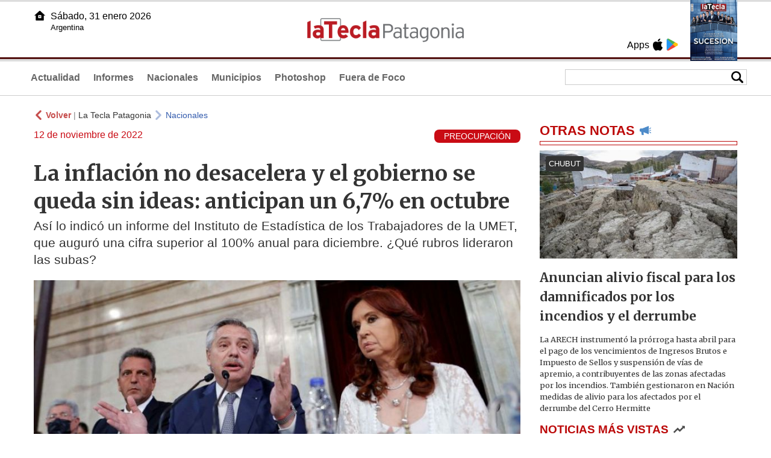

--- FILE ---
content_type: text/html
request_url: https://www.lateclapatagonia.com.ar/71958-la-inflaci-oacuten-no-desacelera-y-el-gobierno-se-queda-sin-ideas-anticipan-un-67-en-octubre
body_size: 7042
content:
<!DOCTYPE html>
<html lang="es">
<head>
<meta charSet="UTF-8"/><meta name="viewport" content="width=device-width, initial-scale=1.0"><title>La inflación no desacelera y el gobierno se queda sin ideas: anticipan un 6,7% en octubre - La Tecla Patagonia</title><link rel="preconnect" href="//lateclapat-repos-dgf.aplinews.com" />
<meta name="keywords" content="latecla, patagonia, diario, noticias, argentina, nacionales, provinciales, internacionales, economia, judiciales, investigaciones" />
<meta name="language" content="Spanish" />
<meta name="distribution" content="Global" />
<meta name="robots" content="index, follow" />
<meta http-equiv="imagetoolbar" content="no" />
<link rel="manifest" href="/repos/2_7/json/manifest.json">
<link rel="apple-touch-icon" sizes="192x192" href="/repos/2_7/images/icon-192x192.png" />
<meta name="theme-color" content="#B20000" />

<meta name="description" content="Así lo indicó un informe del Instituto de Estadística de los Trabajadores de la UMET, que auguró una cifra superior al 100% anual para diciembre. ¿Qué rubros lideraron las subas?" />
<link rel="canonical" href="https://www.lateclapatagonia.com.ar/71958-la-inflacion-no-desacelera-y-el-gobierno-se-queda-sin-ideas-anticipan-un-67-en-octubre" /><link type="text/css" href="/include/css/gral.min.css?v=4.20" rel="stylesheet" />
<link type="text/css" href="/repos/2_7/css/page.min.css?v=4.20" rel="stylesheet" />
<link type="text/css" href="/repos/2_7/css/home.min.css?v=4.20" rel="stylesheet" />
<link type="text/css" href="/repos/2_7/css/notas.min.css?v=4.20" rel="stylesheet" />
<link type="text/css" href="/repos/2_7/css/footer.min.css?v=4.20" rel="stylesheet" />
<link type="text/css" href="https://fonts.googleapis.com/css2?family=Merriweather:ital,wght@0,300;0,400;0,700;0,900;1,300;1,400;1,700;1,900&display=swap" rel="stylesheet" />
<script src="/include/js/jquery.min.js?v=4.10"></script>
<script src="/repos/2_7/js/page.min.js?v=4.10"></script>
<script src="/repos/2_7/js/notas.min.js?v=4.10"></script>
<link type="text/css" href="/repos/2_7/css/noticia.min.css?v=4.20" rel="stylesheet" />
<script src="/repos/2_7/js/noticia.min.js?v=4.10"></script>
<script src="/include/plugins/lazy/lazyload.min.js?v=4.10"></script>
<link type="text/css" href="/include/plugins/lightgallery/css/lightgallery-bundle.min.css?v=4.20" rel="stylesheet" />
<script src="/include/plugins/lightgallery/lightgallery.min.js?v=4.10"></script>
<script src="/include/plugins/lightgallery/plugins/thumbnail/lg-thumbnail.min.js?v=4.10"></script>
<script src="/include/plugins/lightgallery/plugins/zoom/lg-zoom.min.js?v=4.10"></script>
<meta property="fb:app_id" content="807432996092639" />
<meta property="og:type" content="article" />
<meta property="og:title" content="La inflaci&oacute;n no desacelera y el gobierno se queda sin ideas: anticipan un 6,7% en octubre" />
<meta property="og:url" content="https://www.lateclapatagonia.com.ar/71958-la-inflacion-no-desacelera-y-el-gobierno-se-queda-sin-ideas-anticipan-un-67-en-octubre" />
<meta property="og:description" content="As&iacute; lo indic&oacute; un informe del Instituto de Estad&iacute;stica de los Trabajadores de la UMET, que augur&oacute; una cifra superior al 100% anual para diciembre. &iquest;Qu&eacute; rubros lideraron las subas?" />
<meta itemprop="name" content="La inflaci&oacute;n no desacelera y el gobierno se queda sin ideas: anticipan un 6,7% en octubre" />
<meta itemprop="description" content="https://www.lateclapatagonia.com.ar/71958-la-inflacion-no-desacelera-y-el-gobierno-se-queda-sin-ideas-anticipan-un-67-en-octubre" />
<meta property="og:image" itemprop="image" content="https://lateclapat-repos-dw6.aplinews.com/archivos/noticias/fotografias/81004_3.jpg" />
<meta property="og:image:secure_url" itemprop="image" content="https://lateclapat-repos-dw6.aplinews.com/archivos/noticias/fotografias/81004_3.jpg" />
<meta itemprop="image" content="https://lateclapat-repos-dw6.aplinews.com/archivos/noticias/fotografias/81004_3.jpg" />
<meta name="twitter:image" content="https://lateclapat-repos-dw6.aplinews.com/archivos/noticias/fotografias/81004_3.jpg" />
<meta name="twitter:card" content="summary_large_image" />
<meta name="twitter:site" content="@teclapatagonia" />
<meta name="twitter:title" content="La inflación no desacelera y el gobierno se queda sin ideas: anticipan un 6,7% en octubre" />
<meta name="twitter:x" content="test3" />
<meta name="twitter:url" content="https://www.lateclapatagonia.com.ar/71958-la-inflacion-no-desacelera-y-el-gobierno-se-queda-sin-ideas-anticipan-un-67-en-octubre" />
<meta name="twitter:text:description" content="As&iacute; lo indic&oacute; un informe del Instituto de Estad&iacute;stica de los Trabajadores de la UMET, que augur&oacute; una cifra superior al 100% anual para diciembre. &iquest;Qu&eacute; rubros lideraron las subas?" />
<script async src="https://www.googletagmanager.com/gtag/js?id=G-8X26J3P7RE"></script><script>window.dataLayer = window.dataLayer || [];function gtag(){dataLayer.push(arguments);}gtag('js', new Date());gtag('config', 'G-8X26J3P7RE');</script>

<script type="text/javascript">
const _SERV_PATH_PREFIX = '';
const _SERV_PATH_REPOS = '2_7';
const noticia_id = 71958;
</script>

<script>
    gtag('event', 'open_news', {
    'reg_id': '71958',
    'reg_nombre': 'La inflación no desacelera y el gobierno se queda sin ideas: anticipan un 6,7% en octubre',
    });

    console.log("GTAG: open_news");
</script> 
</head>

<body>
<div id="hd-cnt" style="background-image: url(repos/2_7/images/hd-cnt_bg.png);">
    <div class="hd">
        <div class="rg-pn">
            <div class="rg-pn-cnt-1 left">
                <div class="txt left">Apps</div><a class="left mgl4" href="https://apps.apple.com/us/app/la-tecla-patagonia/id1241708196?l=es" title="App Store"><div class="ic_appstore ic_20 bg-ct" style="background-image: url(repos/2_7/images/hd_ic_appstore.png);"></div></a><a class="left mgl4" href="https://play.google.com" title="Google Play"><div class="ic_gplay ic_20 bg-ct" style="background-image: url(repos/2_7/images/hd_ic_gplay.png);"></div></a>            </div>
            <div class="rg-pn-cnt-2 left mgl4">
                <a href="eimpresa.php"><div class="rv" style="background-image:url(https://latecla-repos-dw6.aplinews.com/archivos/eimpresa//paginas/864_0_2.jpg);"></div></a>            </div>  
        </div>
        <div class="lf-pn">
            <a class="left" href="/" title="Inicio"><div class="ic_home ic_20 bg-ct" style="background-image: url(repos/2_7/images/hd_ic_home.png);"></div></a>
            <div class="txt left">
                Sábado, 31 enero 2026<br><small>Argentina</small>            </div>
            <div class="clear"></div>
        </div>
        <a href="/" title="Inicio"><div class="lg bg-ct" style="background-image: url(repos/2_7/images/hd_lg.png);"></div></a>
    </div>

    <div class="hd-mn">
        <div class="cnt-right">
            <!--
            <a class="left mgl6" href="/" title="Whatsapp"><div class="ic_20 bg-ct" style="background-image: url(repos/2_7/images/hd_ic_wa.png);"></div></a>
            <a class="left mgl6" href="/" title="Telegram"><div class="ic_20 bg-ct" style="background-image: url(repos/2_7/images/hd_ic_tm.png);"></div></a>
            <a class="left mgl6" href="/" title="Facebook"><div class="ic_20 bg-ct" style="background-image: url(repos/2_7/images/hd_ic_fb.png);"></div></a>
            <a class="left mgl6" href="/" title="Twitter"><div class="ic_20 bg-ct" style="background-image: url(repos/2_7/images/hd_ic_tw.png);"></div></a>
            <a class="left mgl6" href="/" title="Instagram"><div class="ic_20 bg-ct" style="background-image: url(repos/2_7/images/hd_ic_it.png);"></div></a>
            -->

            <div class="search">
                <div class="busc">
                    <div class="lp bg-ct ic-search" style="background-image: url(repos/2_7/images/hd_lp.png);" title="Buscar"></div>
                    <div class="cnt-busc dato"><input class="dato" type="text" maxlength="30" /></div>
                </div>
                <div class="result"></div>
            </div>
        </div>

        <input type="checkbox" class="openSidebarMenu" id="openSidebarMenu">
        <label for="openSidebarMenu" class="sidebarIconToggle">
            <div class="spinner diagonal part-1"></div>
            <div class="spinner horizontal"></div>
            <div class="spinner diagonal part-2"></div>
        </label>

        <ul id="secc-btns"><li><a href="Actualidad">Actualidad</a></li><li><a href="informes">Informes</a></li><li><a href="nacionales">Nacionales</a></li><li><a href="municipios">Municipios</a></li><li><a href="photoshop">Photoshop</a></li><li><a href="fueradefoco">Fuera de Foco</a></li></ul>
        <div class="clear"></div>
    </div>
</div>
<!-- Sidebar -->
<div id="sidebarMenu">
    <ul class="sidebarMenuInner">
        <li><a href="Actualidad">Actualidad<span>Portada</span></a></li>
        <li><a href="informes">Informes</a></li>
        <li><a href="Nacionales">Nacionales</a></li>
        <li><a href="municipios">Municipios</a></li>
        <li><a href="photoshop">Photoshop</a></li>
        <li><a href="fueradefoco">Fuera de Foco</a></li>
    </ul>
</div><div class="wrapper"><div class="col1" style="padding:0 1rem;"><div><div class="mfch3 mgt8"><div class="ic-back left mgr4" style="background-image:url(/repos/2_7/images/back.png);"></div> <div class="left mgr4"><a class="ne pointer" onclick="history.back();"><strong style="color:#b92321;">Volver</strong></a> | <a class="ne" href="https://www.lateclapatagonia.com.ar"> La Tecla Patagonia</a></div> <div class="ic-back left mgr4" style="background-image:url(/repos/2_7/images/forward.png); opacity:.4;"></div> <a class="az" href="/Nacionales">Nacionales</a></div><div class="clear"></div><div class="mfch2 left">12 de noviembre de 2022</div><div class="fvol1 right">PREOCUPACIÓN</div><div class="clear"></div></div><h1 class="ftit1 mgt8">La inflación no desacelera y el gobierno se queda sin ideas: anticipan un 6,7% en octubre</h1><h2 class="fcop1">Así lo indicó un informe del Instituto de Estadística de los Trabajadores de la UMET, que auguró una cifra superior al 100% anual para diciembre. ¿Qué rubros lideraron las subas?</h2><div id="anchoShare"></div><div id="lightgallery" style="text-align:center;"><a href="https://lateclapat-repos-dw6.aplinews.com/archivos/noticias/fotografias/81004_3.jpg""><img src="https://lateclapat-repos-dw6.aplinews.com/archivos/noticias/fotografias/81004_3.jpg" alt="La inflación no desacelera y el gobierno se queda sin ideas: anticipan un 6,7% en octubre" width="100%" /></a></div><div class="mod_share" style=""><div class="lb">Compartir</div><div class="clear"></div><a href="https://www.facebook.com/sharer.php?u=https%3A%2F%2Fwww.lateclapatagonia.com.ar%2F71958-la-inflacion-no-desacelera-y-el-gobierno-se-queda-sin-ideas-anticipan-un-67-en-octubre&t=La+inflaci%C3%B3n+no+desacelera+y+el+gobierno+se+queda+sin+ideas%3A+anticipan+un+6%2C7%25+en+octubre" target="_blank"><div class="icon_share" style="background-image:url(/repos/2_7/images/facebook.png);"></div></a><a href="https://api.whatsapp.com/send?text=https%3A%2F%2Fwww.lateclapatagonia.com.ar%2F71958-la-inflacion-no-desacelera-y-el-gobierno-se-queda-sin-ideas-anticipan-un-67-en-octubre" target="_blank"><div class="icon_share" style="background-image:url(/repos/2_7/images/whatsapp.png);"></div></a><a class="btnTwShare pointer" url="/include/fns/twitter_sharer.php?url=https%3A%2F%2Fwww.lateclapatagonia.com.ar%2F71958-la-inflacion-no-desacelera-y-el-gobierno-se-queda-sin-ideas-anticipan-un-67-en-octubre&txt=La inflación no desacelera y el gobierno se queda sin ideas: anticipan un 6,7% en octubre"><div class="icon_share" style="background-image:url(/repos/2_7/images/twitter.png);"></div></a><a href="https://telegram.me/share/url?url=https%3A%2F%2Fwww.lateclapatagonia.com.ar%2F71958-la-inflacion-no-desacelera-y-el-gobierno-se-queda-sin-ideas-anticipan-un-67-en-octubre" target="_blank"><div class="icon_share" style="background-image:url(/repos/2_7/images/telegram.png);"></div></a><a href="mailto:?subject=Mira+esta+nota+de+La+Tecla+Patagonia&body=La+inflaci%C3%B3n+no+desacelera+y+el+gobierno+se+queda+sin+ideas%3A+anticipan+un+6%2C7%25+en+octubre %0D%0A%0D%0Ahttps%3A%2F%2Fwww.lateclapatagonia.com.ar%2F71958-la-inflacion-no-desacelera-y-el-gobierno-se-queda-sin-ideas-anticipan-un-67-en-octubre"><div class="icon_share" style="background-image:url(/repos/2_7/images/correo.png);"></div></a></div><div class="fcue1" style="border-bottom:1px solid #ccc; padding-bottom:6px; padding-top:6px;"><h3>A pocos d&iacute;as de que el Instituto Nacional de Censos y Estad&iacute;sticas de a conocer (INDEC) los n&uacute;meros correspondientes a la inflaci&oacute;n de octubre, la Universidad Metropolitana para la Educaci&oacute;n y el Trabajo (UMET) se anticip&oacute; y pronostic&oacute; un 6,7%.<br /><br />La suba de precios estuvo motorizada por Educaci&oacute;n (+9,7%) y Salud (+8,2%). Alimentos y bebidas, la divisi&oacute;n de mayor peso en la canasta, trep&oacute; 6,6%.<br /><br />&quot;En la primera mitad de 2022, el 25,2% de los ocupados fueron pobres, lo que representa una suba de 1,2 puntos respecto del per&iacute;odo anterior (octubre 2021 a marzo 2022)&quot;, indic&oacute; el informe.<br /><br />De acuerdo con el informe de Instituto de Estad&iacute;stica de los Trabajadores (IET) y el Centro para la Concertaci&oacute;n y el Desarrollo (CCD), el &iacute;ndice representa una desaceleraci&oacute;n de 0,2 puntos porcentuales con respecto de los registros de septiembre. Sin embargo, se&ntilde;ala que &quot;por cuarto mes consecutivo, la inflaci&oacute;n supera el 6% mensual&quot;.<br /><br />Remarca as&iacute; que &quot;en los primeros diez meses del a&ntilde;o la inflaci&oacute;n acumul&oacute; un 77,2%. En los &uacute;ltimos doce meses, la suba interanual alcanza el 88,7%. En ambos casos se trata de los registros m&aacute;s elevados desde 1991&quot;.<br /><br />Asimismo, el informe resalta que &quot;para que la inflaci&oacute;n de 2022 no supere el 100%, de ahora en m&aacute;s la inflaci&oacute;n mensual deber&iacute;a no superar el 6%. Si continuara en el 6,7% mensual en lo que resta del a&ntilde;o, 2022 habr&iacute;a terminado con un costo de vida del 101,7%&quot;.<br /><br />Los especialistas del IET separan los distintos aumentos por sectores y explican que &quot;la inflaci&oacute;n de octubre estuvo motorizada por Educaci&oacute;n (+9,7%) y Salud (+8,2%)&quot;. En el primer caso, incidieron las subas en las cuotas de los establecimientos de ense&ntilde;anza formal de gesti&oacute;n privada, en tanto que en el segundo las de prepagas (+11,5%) y de medicamentos (+5%)&quot;.<br /><br />&quot;Alimentos y bebidas, la divisi&oacute;n de mayor peso en la canasta, trep&oacute; 6,6%. Las mayores subas se dieron en frutas (+14,4%) y verduras (+9,7%, destac&aacute;ndose particularmente la papa que duplic&oacute; su precio en los &uacute;ltimos tres meses)&quot;, detall&oacute; el informe.<br /><br />El coordinador del IET, Fabi&aacute;n Amico, especific&oacute; las causas y la situaci&oacute;n actual del movimiento de los precios. &quot;Comienza a tener mayor incidencia el segmento de precios regulados por el gobierno, como Educaci&oacute;n privada y Prepagas y medicamentos.<br /><br />Tambi&eacute;n viviendas, debido a los aumentos tarifarios de electricidad y gas. En alimentos y bebidas el alza fue por los aumentos en frutas y verduras debido a problemas de oferta relacionados con las condiciones clim&aacute;ticas.<br /><br />Sin embargo, en alimentos siguen teniendo peso las condiciones internacionales. Por ejemplo, los precios internacionales del trigo y el ma&iacute;z aumentaron 15,5% y 14,1% respectivamente en septiembre y naturalmente comienza a impactar otra vez, a&uacute;n con alg&uacute;n rezago, en los precios internos de los alimentos que usan directa o indirectamente algunos de esos productos como insumos.<br /><br />Adem&aacute;s, este efecto se amplifica debido a que el tipo de cambio oficial va a acelerando su ritmo de ajuste mensual, acerc&aacute;ndose actualmente al 6.5% mensual&quot;, especific&oacute;.<br /><br /><br /><br /><strong>Preocupaci&oacute;n</strong><br /><br />Camino al 2023, la inflaci&oacute;n es una cuesti&oacute;n que preocupa y mucho al gobierno: desde todos los sectores que componen el Frente de Todos entienden que es crucial resolver el problema.<br /><br />En este marco ayer el ministro de Econom&iacute;a de la Naci&oacute;n, Sergio Massa, lanz&oacute; acompa&ntilde;ado de funcionarios e intendentes el programa Precios Justos, con el fin de&nbsp;mantener sin subas durante cuatro meses los valores de art&iacute;culos considerados &ldquo;esenciales&rdquo; y reforzar a Precios Cuidados.<br /><br />Engrosar reservas, reducir la emisi&oacute;n monetaria, el d&eacute;ficit fiscal y afrontar el pago de la deuda externa son las responsabilidades que tiene entre manos el superministro.&nbsp;<br /><br />Achicar el gasto p&uacute;blico y aumentar impuestos fue el camino que hab&iacute;a empredido Silvina Batakis, y que se materializ&oacute; en el r&eacute;gimen de segmentaci&oacute;n de subsidios: las medidas generaron tensi&oacute;n entre el gobierno y los movimientos sociales, que reclaman la implementaci&oacute;n de un salario universal y m&aacute;s planes sociales.<br /><br />M&aacute;s all&aacute; de lo pol&iacute;tico las internas preocupan al albertismo-kirchnerismo, dado que sin los alfiles de espacios como Patria Grande (Grabois), que cuenta con tres legisladores nacionales, es imposible hacerle frente a la oposici&oacute;n y se pone en peligro la aprobaci&oacute;n de proyectos claves, como el Presupuesto 2023.</h3></div><div class="mfch3 mgt8"><div class="ic-back left mgr4" style="background-image:url(/repos/2_7/images/back.png);"></div> <div class="left mgr4"><a class="ne pointer" onclick="history.back();"><strong style="color:#b92321;">Volver</strong></a> | <a class="ne" href="https://www.lateclapatagonia.com.ar"> La Tecla Patagonia</a></div> <div class="ic-back left mgr4" style="background-image:url(/repos/2_7/images/forward.png); opacity:.4;"></div> <a class="az" href="/Nacionales">Nacionales</a></div></div><div class="col2" style="padding:0 1rem;"><div class="lb-1"><h2 class="tx">OTRAS NOTAS</h2><div class="ic" style="background-image:url(/repos/2_7/images/notas_ic.png)"></div><div class="clear"></div><div class="sep"></div></div><div class="sep-1"></div><a class="none" href="96311-lanzan-medidas-de-alivio-fiscal-para-los-damnificados-por-los-incendios-y-el-derrumbe"><article class="nt-3"><div class="ft lazy"  data-bg="url('https://lateclapat-repos-dw6.aplinews.com/archivos/noticias/fotografias/117345_2.jpg')"><div class="cnt-vol"><div class="vol">CHUBUT</div></div></div><div class="cnt-1"><h1 class="tit">Anuncian alivio fiscal para los damnificados por los incendios y el derrumbe</h1><h2 class="cop">La ARECH instrumentó la prórroga hasta abril para el pago de los vencimientos de Ingresos Brutos e Impuesto de Sellos y suspensión de vías de apremio, a contribuyentes de las zonas afectadas por los incendios. También gestionaron en Nación medidas de alivio para los afectados por el derrumbe del Cerro Hermitte </h2></div></article></a><div class="col2"><section class="notRank"><h1 class="tit">NOTICIAS M&Aacute;S VISTAS</h1><div class="ic" style="background-image:url(/repos/2_7/images/rank_ic.png)"></div><div class="clear"></div><div class="sep"></div><a class="ne" href="96314-con-otra-obra-ypf-ratifico-a-rio-negro-como-puerto-de-salida-de-la-produccion-de-vaca-muerta"><div class="item"><div class="ft" style="background-image:url(https://lateclapat-repos-dw6.aplinews.com/archivos/noticias/fotografias/117348_2.jpg);"></div><h2>Con otra obra, YPF ratificó a Río Negro como puerto de salida de la producción de Vaca Muerta</h2><div class="clear"></div></div></a><a class="ne" href="96302-marc-anthony-sera-padre-por-octava-vez-confirmo-el-embarazo-de-nadia-ferreira"><div class="item"><div class="ft" style="background-image:url(https://lateclapat-repos-dw6.aplinews.com/archivos/noticias/fotografias/117334_2.jpg);"></div><h2>Marc Anthony será padre por octava vez: confirmó el embarazo de Nadia Ferreira</h2><div class="clear"></div></div></a><a class="ne" href="96297-javier-bardem-y-penelope-cruz-un-amor-que-nacio-en-el-cine-y-perdura-en-la-vida"><div class="item"><div class="ft" style="background-image:url(https://lateclapat-repos-dw6.aplinews.com/archivos/noticias/fotografias/117329_2.jpg);"></div><h2>Javier Bardem y Penélope Cruz: un amor que nació en el cine y perdura en la vida</h2><div class="clear"></div></div></a><a class="ne" href="96315-realizaron-9-allanamientos-por-presunta-administracion-fraudulenta-de-la-mutual-de-la-uocra"><div class="item"><div class="ft" style="background-image:url(https://lateclapat-repos-dw6.aplinews.com/archivos/noticias/fotografias/117349_2.jpg);"></div><h2>Realizaron 9 allanamientos por presunta administración fraudulenta de la mutual de la UOCRA</h2><div class="clear"></div></div></a><a class="ne" href="96312-fallecio-catherine-ohara-la-iconica-actriz-de-beetlejuice-y-mi-pobre-angelito"><div class="item"><div class="ft" style="background-image:url(https://lateclapat-repos-dw6.aplinews.com/archivos/noticias/fotografias/117346_2.jpg);"></div><h2>Falleció Catherine O’Hara, la icónica actriz de Beetlejuice y Mi pobre angelito</h2><div class="clear"></div></div></a></section></div></div></div><div class="cnt-redes">
    <div class="items">
        <a class="left mgl6" href="https://api.whatsapp.com/send?phone=5492216419037" target="_blank" title="Whatsapp"><div class="ic_30 bg-ct" style="background-image: url(repos/2_7/images/hd_ic_wa.png);"></div></a><a class="left mgl6" href="https://www.facebook.com/LaTeclaPatagonia" target="_blank" title="Facebook"><div class="ic_30 bg-ct" style="background-image: url(repos/2_7/images/hd_ic_fb.png);"></div></a><a class="left mgl6" href="https://www.twitter.com/teclapatagonia" target="_blank" title="Twitter"><div class="ic_30 bg-ct" style="background-image: url(repos/2_7/images/hd_ic_tw.png);"></div></a><a class="left mgl6" href="https://www.instagram.com/lateclapatagonia" target="_blank" title="Instagram"><div class="ic_30 bg-ct" style="background-image: url(repos/2_7/images/hd_ic_it.png);"></div></a><a class="left mgl6" href="https://www.tiktok.com" target="_blank" title="Tik Tok"><div class="ic_30 bg-ct" style="background-image: url(repos/2_7/images/hd_ic_tk.png);"></div></a><div class="clear"></div>    </div>
</div>

<div class="pie">
    <div class="logo lazy"  data-bg="url('/repos/2_7/images/logo_cabeza_bn.png?v=4.20')"></div>
    <div class="text">
        Copyright 2026<br /><strong>La Tecla Patagonia</strong><br /><a class="bl" href="redaccion.php"><div class="redacc">Redacción</div></a><br /><span class="rights">Todos los derechos reservados</span><br /><div class="dev">Serga.NET</div>    </div>
</div>
<script>
if(lazyLoadInstance){
    console.log("LazyLoad Update!");
    lazyLoadInstance.update();
}
</script><script type="text/javascript">
$("iframe").each(function( index ){
	console.log(index + " IFRAME: " + $(this).attr("src").search("infogram.com"));

	if($(this).attr("src").search("infogram.com") > 0){
		ratio = $(this).attr("width") / $(this).attr("height");
		$(this).attr("ratio", ratio);
		$(this).addClass("autoResize");

		console.log($(this).width() + " -> " + $(this).attr("width") + " " + $(this).attr("height") + " okey!");
	}
});

function updateIframes(){
	console.log("RESIZE");
	$(".autoResize").each(function( index ){
		//console.log(index + " IFRAME: " + $(this).attr("src").search("infogram.com"));
		h = $(this).width() / $(this).attr("ratio");
		$(this).attr("height", parseInt(h));
	});
}

window.addEventListener('resize', function(event) {
	updateIframes();
}, true);

updateIframes();

//Deteccion de navegador:
function isiOS() {
	return [
		'iPad Simulator',
		'iPhone Simulator',
		'iPod Simulator',
		'iPad',
		'iPhone',
		'iPod'
	].includes(navigator.platform)
	// iPad on iOS 13 detection
	|| (navigator.userAgent.includes("Mac") && "ontouchend" in document)
}

$(document).ready(function(){
	$(".btnTwShare").click(function(){
		var url = $(this).attr("url");

		if(isiOS()){
			window.location = url;
		} else {
			window.open(url, '_blank');
		}
	});
});


</script>

<script>
let ar = []
</script>
<script type="text/javascript" src="/include/js/widget_ctrol.js?v=4.10"></script></body>
</html>